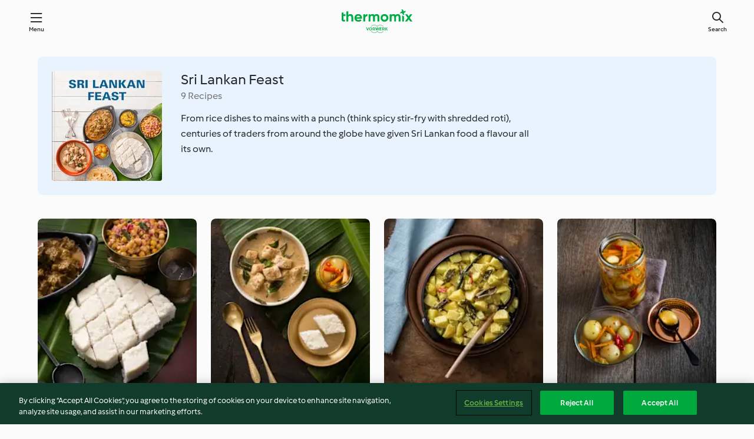

--- FILE ---
content_type: text/html; charset=utf-8
request_url: https://cookidoo.thermomix.com/collection/en-US/p/VrkCollection-au-000001253117
body_size: 7193
content:
<!DOCTYPE html>
<html
  lang="en-US"
  class="cicd2-theme">
  <head>
      <meta property="og:url" content="https://cookidoo.thermomix.com/collection/en-US/p/VrkCollection-au-000001253117"/>
      <meta property="og:title" content="Sri Lankan Feast"/>
      <meta property="og:description" content="A world of Thermomix® recipes - Cookidoo® brings you delicious food from all over the world.
With thousands of recipes and ideas, you'll find mouth-watering inspiration every time you log in."/>
      <meta property="og:image" content="https://assets.tmecosys.com/image/upload/t_web_col_187x187_2x/img/collection/ras/Assets/1ccdbb6d-0de8-42f2-8ca9-3c8a31393198/Derivates/fda16b64-2497-45f3-8477-5b5b28e37795.jpg"/>
      <meta charset="utf-8">
      <meta name="viewport" content="width=device-width, initial-scale=1, shrink-to-fit=no">
      <link rel="stylesheet" href="https://patternlib-all.prod.external.eu-tm-prod.vorwerk-digital.com/pl-core-29.3.2-b33824b8018a0840049d6c20603cb31e.css">
        <link rel="stylesheet" href="https://patternlib-all.prod.external.eu-tm-prod.vorwerk-digital.com/cicd2-theme-29.3.2-38102d1b98d85afb94b9d25dab3bae9c.css">
      <link rel="stylesheet" href="https://recipepublic-all.prod.external.eu-tm-prod.vorwerk-digital.com/bundle-bc04ccda004d9fe9c2e5df52eb289036.css">
      <link rel="icon" href="https://patternlib-all.prod.external.eu-tm-prod.vorwerk-digital.com/favicon-02a92602e0cf506ebd0186892a17fd82.ico">
      <link rel="preconnect" href="https://assets.tmecosys.com" crossorigin="anonymous">
      <script>"use strict";(()=>{function c(n){let t=document.cookie.match(new RegExp("(^| )"+n+"=([^;]+)"));if(t)return t[2]}var e={get:c};e.get("v-authenticated")?document.documentElement.classList.add("is-authenticated"):document.documentElement.classList.add("is-unauthenticated");})();
</script>
      <title>Sri Lankan Feast - Cookidoo® – the official Thermomix® recipe platform</title>
  </head>
  <body>
    <core-user-info
      condition="html.is-authenticated"
      base="/profile/api/user"
      community-profile="/community/profile/en-US"
      devices="/customer-devices/api/my-devices/versions"
      >
    </core-user-info>
    
    
<header tabindex="-1" class="page-header">
  <div class="page-header__content">
    <a href="#main-content" class="link--skip">Skip to main content</a>
        <a class="logo page-header__home authenticated-only" href="/foundation/en-US/for-you"
          aria-label="Link to the home page">
          <img class="logo" src="https://patternlib-all.prod.external.eu-tm-prod.vorwerk-digital.com/logo_thermomix-02469c2fb4fca55fc3c397286d9e7fe0.svg"
            alt="Thermomix®">
        </a>
        <a class="logo page-header__home unauthenticated-only" href="/foundation/en-US/explore"
          aria-label="Link to the home page">
          <img class="logo" src="https://patternlib-all.prod.external.eu-tm-prod.vorwerk-digital.com/logo_thermomix-02469c2fb4fca55fc3c397286d9e7fe0.svg"
            alt="Thermomix®">
        </a>
    <core-nav class="page-header__nav">
      <nav class="core-nav__nav" role="navigation">
        <button class="core-nav__trigger">Menu</button>
        <div class="core-nav__container">
          <ul class="core-nav__main-links authenticated-only">
              <li class="core-nav__item">
                <a href="/foundation/en-US/for-you"
                  class="core-nav__link">For You</a>
              </li>
            <li class="core-nav__item">
              <a href="/foundation/en-US/explore"
                class="core-nav__link">Explore</a>
            </li>
            <li class="core-nav__item">
              <a href="/organize/en-US/my-recipes"
                class="core-nav__link">My Recipes</a>
            </li>
            <li class="core-nav__item">
              <a href="/planning/en-US/my-week"
                class="core-nav__link">My Week</a>
            </li>
              <li class="core-nav__item">
                <a href="/shopping/en-US"
                  class="core-nav__link">Shopping list</a>
              </li>
          </ul>
          <ul class=" core-nav__main-links unauthenticated-only">
            <li class="core-nav__item">
              <a href="/foundation/en-US/explore"
                class="core-nav__link">Explore</a>
            </li>
            <li class="core-nav__item">
              <a href="/foundation/en-US/membership"
                class="core-nav__link">Membership</a>
            </li>
            <li class="core-nav__item">
              <a href="/foundation/en-US/help"
                class="core-nav__link">Help</a>
            </li>
          </ul>
          <ul class="core-nav__links unauthenticated-only">
            <li class="core-nav__item">
              <a href="/ciam/register/start"
                class="core-nav__link page-header__sign-up page-header__icon">Sign up</a>
            </li>
            <li class="core-nav__item">
              <a href="/profile/en-US/login?redirectAfterLogin=%2Fcollection%2Fen-US%2Fp%2FVrkCollection-au-000001253117"
                class="core-nav__link page-header__login page-header__icon">Login</a>
            </li>
          </ul>
          <div role="separator" aria-orientation="vertical"
            class="core-nav__separator separator-vertical separator-vertical--silver-20"></div>
          <core-user-profile class="authenticated-only">
            <core-dropdown-menu class="core-nav__dropdown core-nav__dropdown--profile" align="bottom-right">
              <button class="core-dropdown-menu__trigger core-nav__dropdown-trigger">
                <span class="core-nav__dropdown-trigger-icon" aria-hidden="true"></span>
                <img class="core-nav__dropdown-trigger-picture" src alt>
                <span class="core-dropdown-menu__trigger-text">
                    Profile
                </span>
              </button>
              <div class="core-dropdown-menu__content core-nav__dropdown-content">
                <ul class="core-dropdown-list core-nav__dropdown-list">
                  <li class="core-community-profile__link">
                    <a href="/community/profile/en-US"
                      class="core-dropdown-list__item core-nav__link core-nav__link--community">
                      <core-community-profile>
                        <span class="core-community-profile__icon" aria-hidden="true"></span>
                        <img class="core-community-profile__picture" src alt>
                        <div class="core-community-profile__heading-group">
                          <span class="core-community-profile__header">Profile</span>
                          <span class="core-community-profile__subheader">View profile</span>
                        </div>
                      </core-community-profile>
                    </a>
                  </li>
                  <li>
                    <a href="/commerce/en-US/membership"
                      class="core-dropdown-list__item core-nav__link">Account</a>
                  </li>
                  <li>
                    <a href="/foundation/en-US/help"
                      class="core-dropdown-list__item core-nav__link">Help</a>
                  </li>
                  <li>
                    <a href="/profile/logout"
                      class="core-dropdown-list__item core-nav__link">Sign out</a>
                  </li>
                </ul>
              </div>
            </core-dropdown-menu>
          </core-user-profile>
        </div>
        <div role="separator" aria-orientation="vertical"
          class="core-nav__separator separator-vertical separator-vertical--silver-20"></div>
      </nav>
    </core-nav>
    <a class="page-header__search page-header__icon" href="/search/en-US"
      aria-label="Search">Search</a>
  </div>
</header>

  <div class="l-main">
    <cdp-details id="main-content" class="g-wrapper">
      <cdp-header>
        <img class="cdp-header__image"   src="https://assets.tmecosys.com/image/upload/t_web_col_187x187/img/collection/ras/Assets/1ccdbb6d-0de8-42f2-8ca9-3c8a31393198/Derivates/fda16b64-2497-45f3-8477-5b5b28e37795.jpg"
        srcset="https://assets.tmecosys.com/image/upload/t_web_col_187x187/img/collection/ras/Assets/1ccdbb6d-0de8-42f2-8ca9-3c8a31393198/Derivates/fda16b64-2497-45f3-8477-5b5b28e37795.jpg 187w, https://assets.tmecosys.com/image/upload/t_web_col_187x187_1_5x/img/collection/ras/Assets/1ccdbb6d-0de8-42f2-8ca9-3c8a31393198/Derivates/fda16b64-2497-45f3-8477-5b5b28e37795.jpg 280w, https://assets.tmecosys.com/image/upload/t_web_col_187x187_2x/img/collection/ras/Assets/1ccdbb6d-0de8-42f2-8ca9-3c8a31393198/Derivates/fda16b64-2497-45f3-8477-5b5b28e37795.jpg 374w"
          sizes="187px"
       />
        <div class="cdp-header__wrapper">
          <h3 class="cdp-header__title">Sri Lankan Feast</h3>
          <label class="cdp-header__count">9 Recipes</label>
          <p class="cdp-header__text">From rice dishes to mains with a punch (think spicy stir-fry with shredded roti), centuries of traders from around the globe have given Sri Lankan food a flavour all its own.</p>
        </div>
        <core-transclude
          href="/organize/en-US/transclude/save-collection/VrkCollection-au-000001253117"
          on="handle-form-success" context="cdp-header"
          autoload-condition="html.is-authenticated"
          loader="false">
        </core-transclude>
      </cdp-header>
      <tiles-list-wrapper data-rating-url="/rating/en-US/recipes-ratings">
        <core-tiles-list>
            <core-tile class="core-tile--expanded" data-recipe-id="r121077" data-recipe-rating="">
              <a class="link--alt" href="/recipes/recipe/en-US/r121077">
                <div class="core-tile__image-wrapper">
                    <core-image-loader>
                        <img class="core-tile__image"
                              src="https://assets.tmecosys.com/image/upload/t_web_shared_recipe_221x240/img/recipe/ras/Assets/71E3B779-162E-4BEF-99D8-792E00F99BA0/Derivates/95A1EEF6-2305-43B3-8C98-EF683C8F324E.jpg"
                              srcset="https://assets.tmecosys.com/image/upload/t_web_shared_recipe_221x240/img/recipe/ras/Assets/71E3B779-162E-4BEF-99D8-792E00F99BA0/Derivates/95A1EEF6-2305-43B3-8C98-EF683C8F324E.jpg 221w, https://assets.tmecosys.com/image/upload/t_web_shared_recipe_221x240_1_5x/img/recipe/ras/Assets/71E3B779-162E-4BEF-99D8-792E00F99BA0/Derivates/95A1EEF6-2305-43B3-8C98-EF683C8F324E.jpg 331w, https://assets.tmecosys.com/image/upload/t_web_shared_recipe_221x240_2x/img/recipe/ras/Assets/71E3B779-162E-4BEF-99D8-792E00F99BA0/Derivates/95A1EEF6-2305-43B3-8C98-EF683C8F324E.jpg 442w"
                                sizes="(min-width: 1333px) 185px, 160px"
                             alt="Pittu"
                             title="Pittu">
                    </core-image-loader>
                </div>
                <div class="core-tile__description-wrapper">
                  <div class="core-tile__description">
                    <core-ellipsis>
                      <p class="core-tile__description-text">
                        Pittu
                      </p>
                    </core-ellipsis>
                    <button
                      id="tile-trigger-r121077"
                      class="core-tile__trigger authenticated-only context-menu-trigger"
                      aria-label="open context menu"
                      type="button">
                    </button>
                  </div>
                    <p class="core-tile__description-subline core-tile__no-ratings" style="display: none;">No ratings</p>
                      <core-rating class="core-rating--short core-rating--small">
                      </core-rating>
                    <p class="core-tile__description-subline">3 h</p>
                </div>
              </a>
              <div class="authenticated-only">
                <core-context-menu trigger-id="tile-trigger-r121077">
                  <ul class="core-dropdown-list">
                    <li>
                      <core-transclude
                        href="/planning/en-US/transclude/manage-cook-today/r121077"
                        prevent-page-reload="true" on="context-menu-open" context="core-context-menu">
                      </core-transclude>
                    </li>
                    <li>
                      <core-transclude
                        href="/organize/en-US/transclude/manage-bookmark/r121077"
                        prevent-page-reload="true" on="context-menu-open" context="core-context-menu">
                      </core-transclude>
                    </li>
                    <li>
                      <core-transclude
                        href="/organize/en-US/transclude/manage-custom-list/r121077"
                        prevent-page-reload="true" on="context-menu-open" context="core-context-menu">
                      </core-transclude>
                    </li>
                    <li>
                      <core-transclude
                        href="/planning/en-US/transclude/manage-add-to-myweek/r121077"
                        prevent-page-reload="true" on="context-menu-open" context="core-context-menu">
                      </core-transclude>
                    </li>
                    <li>
                      <core-transclude
                        href="/shopping/en-US/partial/add-to-shopping-list/r121077"
                        prevent-page-reload="true" on="context-menu-open" context="core-context-menu">
                      </core-transclude>
                    </li>
                      <li>
                        <core-transclude
                          href="/created-recipes/en-US/partials/add-to-customer-recipes?recipeUrl=https%3A%2F%2Fcookidoo.thermomix.com%2Frecipes%2Frecipe%2Fen-US%2Fr121077"
                          prevent-page-reload="true" on="context-menu-open" context="core-context-menu">
                        </core-transclude>
                      </li>
                    <li data-error="401" data-redirect-param="redirectAfterLogin" style="display: none">
                      <a href="/profile/en-US/login?redirectAfterLogin=https%3A%2F%2Fcookidoo.thermomix.com%2Fcollection%2Fen-US%2Fp%2FVrkCollection-au-000001253117"
                        class="core-dropdown-list__item"><span class="icon icon--refresh"
                        aria-hidden="true"></span>Refresh login</a>
                    </li>
                  </ul>
                </core-context-menu>
              </div>
            </core-tile>
            <core-tile class="core-tile--expanded" data-recipe-id="r115161" data-recipe-rating="">
              <a class="link--alt" href="/recipes/recipe/en-US/r115161">
                <div class="core-tile__image-wrapper">
                    <core-image-loader>
                        <img class="core-tile__image"
                              src="https://assets.tmecosys.com/image/upload/t_web_shared_recipe_221x240/img/recipe/ras/Assets/1F98161E-20FE-4F99-AE54-92C0B7877493/Derivates/29918EE3-7CB0-408F-AB32-B3D3EAC6D31B.jpg"
                              srcset="https://assets.tmecosys.com/image/upload/t_web_shared_recipe_221x240/img/recipe/ras/Assets/1F98161E-20FE-4F99-AE54-92C0B7877493/Derivates/29918EE3-7CB0-408F-AB32-B3D3EAC6D31B.jpg 221w, https://assets.tmecosys.com/image/upload/t_web_shared_recipe_221x240_1_5x/img/recipe/ras/Assets/1F98161E-20FE-4F99-AE54-92C0B7877493/Derivates/29918EE3-7CB0-408F-AB32-B3D3EAC6D31B.jpg 331w, https://assets.tmecosys.com/image/upload/t_web_shared_recipe_221x240_2x/img/recipe/ras/Assets/1F98161E-20FE-4F99-AE54-92C0B7877493/Derivates/29918EE3-7CB0-408F-AB32-B3D3EAC6D31B.jpg 442w"
                                sizes="(min-width: 1333px) 185px, 160px"
                             alt="Fish ambul thiyal (Sour fish curry)"
                             title="Fish ambul thiyal (Sour fish curry)">
                    </core-image-loader>
                </div>
                <div class="core-tile__description-wrapper">
                  <div class="core-tile__description">
                    <core-ellipsis>
                      <p class="core-tile__description-text">
                        Fish ambul thiyal (Sour fish curry)
                      </p>
                    </core-ellipsis>
                    <button
                      id="tile-trigger-r115161"
                      class="core-tile__trigger authenticated-only context-menu-trigger"
                      aria-label="open context menu"
                      type="button">
                    </button>
                  </div>
                    <p class="core-tile__description-subline core-tile__no-ratings" style="display: none;">No ratings</p>
                      <core-rating class="core-rating--short core-rating--small">
                      </core-rating>
                    <p class="core-tile__description-subline">1 h</p>
                </div>
              </a>
              <div class="authenticated-only">
                <core-context-menu trigger-id="tile-trigger-r115161">
                  <ul class="core-dropdown-list">
                    <li>
                      <core-transclude
                        href="/planning/en-US/transclude/manage-cook-today/r115161"
                        prevent-page-reload="true" on="context-menu-open" context="core-context-menu">
                      </core-transclude>
                    </li>
                    <li>
                      <core-transclude
                        href="/organize/en-US/transclude/manage-bookmark/r115161"
                        prevent-page-reload="true" on="context-menu-open" context="core-context-menu">
                      </core-transclude>
                    </li>
                    <li>
                      <core-transclude
                        href="/organize/en-US/transclude/manage-custom-list/r115161"
                        prevent-page-reload="true" on="context-menu-open" context="core-context-menu">
                      </core-transclude>
                    </li>
                    <li>
                      <core-transclude
                        href="/planning/en-US/transclude/manage-add-to-myweek/r115161"
                        prevent-page-reload="true" on="context-menu-open" context="core-context-menu">
                      </core-transclude>
                    </li>
                    <li>
                      <core-transclude
                        href="/shopping/en-US/partial/add-to-shopping-list/r115161"
                        prevent-page-reload="true" on="context-menu-open" context="core-context-menu">
                      </core-transclude>
                    </li>
                      <li>
                        <core-transclude
                          href="/created-recipes/en-US/partials/add-to-customer-recipes?recipeUrl=https%3A%2F%2Fcookidoo.thermomix.com%2Frecipes%2Frecipe%2Fen-US%2Fr115161"
                          prevent-page-reload="true" on="context-menu-open" context="core-context-menu">
                        </core-transclude>
                      </li>
                    <li data-error="401" data-redirect-param="redirectAfterLogin" style="display: none">
                      <a href="/profile/en-US/login?redirectAfterLogin=https%3A%2F%2Fcookidoo.thermomix.com%2Fcollection%2Fen-US%2Fp%2FVrkCollection-au-000001253117"
                        class="core-dropdown-list__item"><span class="icon icon--refresh"
                        aria-hidden="true"></span>Refresh login</a>
                    </li>
                  </ul>
                </core-context-menu>
              </div>
            </core-tile>
            <core-tile class="core-tile--expanded" data-recipe-id="r115162" data-recipe-rating="">
              <a class="link--alt" href="/recipes/recipe/en-US/r115162">
                <div class="core-tile__image-wrapper">
                    <core-image-loader>
                        <img class="core-tile__image"
                              src="https://assets.tmecosys.com/image/upload/t_web_shared_recipe_221x240/img/recipe/ras/Assets/AEA88C93-DF25-45C5-A042-BA34BF383517/Derivates/ECDB1263-6A6A-474E-8989-B499CDCF3747.jpg"
                              srcset="https://assets.tmecosys.com/image/upload/t_web_shared_recipe_221x240/img/recipe/ras/Assets/AEA88C93-DF25-45C5-A042-BA34BF383517/Derivates/ECDB1263-6A6A-474E-8989-B499CDCF3747.jpg 221w, https://assets.tmecosys.com/image/upload/t_web_shared_recipe_221x240_1_5x/img/recipe/ras/Assets/AEA88C93-DF25-45C5-A042-BA34BF383517/Derivates/ECDB1263-6A6A-474E-8989-B499CDCF3747.jpg 331w, https://assets.tmecosys.com/image/upload/t_web_shared_recipe_221x240_2x/img/recipe/ras/Assets/AEA88C93-DF25-45C5-A042-BA34BF383517/Derivates/ECDB1263-6A6A-474E-8989-B499CDCF3747.jpg 442w"
                                sizes="(min-width: 1333px) 185px, 160px"
                             alt="Ala hodi (Potato curry)"
                             title="Ala hodi (Potato curry)">
                    </core-image-loader>
                </div>
                <div class="core-tile__description-wrapper">
                  <div class="core-tile__description">
                    <core-ellipsis>
                      <p class="core-tile__description-text">
                        Ala hodi (Potato curry)
                      </p>
                    </core-ellipsis>
                    <button
                      id="tile-trigger-r115162"
                      class="core-tile__trigger authenticated-only context-menu-trigger"
                      aria-label="open context menu"
                      type="button">
                    </button>
                  </div>
                    <p class="core-tile__description-subline core-tile__no-ratings" style="display: none;">No ratings</p>
                      <core-rating class="core-rating--short core-rating--small">
                      </core-rating>
                    <p class="core-tile__description-subline">40min</p>
                </div>
              </a>
              <div class="authenticated-only">
                <core-context-menu trigger-id="tile-trigger-r115162">
                  <ul class="core-dropdown-list">
                    <li>
                      <core-transclude
                        href="/planning/en-US/transclude/manage-cook-today/r115162"
                        prevent-page-reload="true" on="context-menu-open" context="core-context-menu">
                      </core-transclude>
                    </li>
                    <li>
                      <core-transclude
                        href="/organize/en-US/transclude/manage-bookmark/r115162"
                        prevent-page-reload="true" on="context-menu-open" context="core-context-menu">
                      </core-transclude>
                    </li>
                    <li>
                      <core-transclude
                        href="/organize/en-US/transclude/manage-custom-list/r115162"
                        prevent-page-reload="true" on="context-menu-open" context="core-context-menu">
                      </core-transclude>
                    </li>
                    <li>
                      <core-transclude
                        href="/planning/en-US/transclude/manage-add-to-myweek/r115162"
                        prevent-page-reload="true" on="context-menu-open" context="core-context-menu">
                      </core-transclude>
                    </li>
                    <li>
                      <core-transclude
                        href="/shopping/en-US/partial/add-to-shopping-list/r115162"
                        prevent-page-reload="true" on="context-menu-open" context="core-context-menu">
                      </core-transclude>
                    </li>
                      <li>
                        <core-transclude
                          href="/created-recipes/en-US/partials/add-to-customer-recipes?recipeUrl=https%3A%2F%2Fcookidoo.thermomix.com%2Frecipes%2Frecipe%2Fen-US%2Fr115162"
                          prevent-page-reload="true" on="context-menu-open" context="core-context-menu">
                        </core-transclude>
                      </li>
                    <li data-error="401" data-redirect-param="redirectAfterLogin" style="display: none">
                      <a href="/profile/en-US/login?redirectAfterLogin=https%3A%2F%2Fcookidoo.thermomix.com%2Fcollection%2Fen-US%2Fp%2FVrkCollection-au-000001253117"
                        class="core-dropdown-list__item"><span class="icon icon--refresh"
                        aria-hidden="true"></span>Refresh login</a>
                    </li>
                  </ul>
                </core-context-menu>
              </div>
            </core-tile>
            <core-tile class="core-tile--expanded" data-recipe-id="r115163" data-recipe-rating="">
              <a class="link--alt" href="/recipes/recipe/en-US/r115163">
                <div class="core-tile__image-wrapper">
                    <core-image-loader>
                        <img class="core-tile__image"
                              src="https://assets.tmecosys.com/image/upload/t_web_shared_recipe_221x240/img/recipe/ras/Assets/7F51EDC7-C8D6-4936-AA4F-20525D28140F/Derivates/948C3324-919C-4826-AA5F-8F6AFFD1A9C3.jpg"
                              srcset="https://assets.tmecosys.com/image/upload/t_web_shared_recipe_221x240/img/recipe/ras/Assets/7F51EDC7-C8D6-4936-AA4F-20525D28140F/Derivates/948C3324-919C-4826-AA5F-8F6AFFD1A9C3.jpg 221w, https://assets.tmecosys.com/image/upload/t_web_shared_recipe_221x240_1_5x/img/recipe/ras/Assets/7F51EDC7-C8D6-4936-AA4F-20525D28140F/Derivates/948C3324-919C-4826-AA5F-8F6AFFD1A9C3.jpg 331w, https://assets.tmecosys.com/image/upload/t_web_shared_recipe_221x240_2x/img/recipe/ras/Assets/7F51EDC7-C8D6-4936-AA4F-20525D28140F/Derivates/948C3324-919C-4826-AA5F-8F6AFFD1A9C3.jpg 442w"
                                sizes="(min-width: 1333px) 185px, 160px"
                             alt="Achcharu (pickle)"
                             title="Achcharu (pickle)">
                    </core-image-loader>
                </div>
                <div class="core-tile__description-wrapper">
                  <div class="core-tile__description">
                    <core-ellipsis>
                      <p class="core-tile__description-text">
                        Achcharu (pickle)
                      </p>
                    </core-ellipsis>
                    <button
                      id="tile-trigger-r115163"
                      class="core-tile__trigger authenticated-only context-menu-trigger"
                      aria-label="open context menu"
                      type="button">
                    </button>
                  </div>
                    <p class="core-tile__description-subline core-tile__no-ratings" style="display: none;">No ratings</p>
                      <core-rating class="core-rating--short core-rating--small">
                      </core-rating>
                    <p class="core-tile__description-subline">48 h 30min</p>
                </div>
              </a>
              <div class="authenticated-only">
                <core-context-menu trigger-id="tile-trigger-r115163">
                  <ul class="core-dropdown-list">
                    <li>
                      <core-transclude
                        href="/planning/en-US/transclude/manage-cook-today/r115163"
                        prevent-page-reload="true" on="context-menu-open" context="core-context-menu">
                      </core-transclude>
                    </li>
                    <li>
                      <core-transclude
                        href="/organize/en-US/transclude/manage-bookmark/r115163"
                        prevent-page-reload="true" on="context-menu-open" context="core-context-menu">
                      </core-transclude>
                    </li>
                    <li>
                      <core-transclude
                        href="/organize/en-US/transclude/manage-custom-list/r115163"
                        prevent-page-reload="true" on="context-menu-open" context="core-context-menu">
                      </core-transclude>
                    </li>
                    <li>
                      <core-transclude
                        href="/planning/en-US/transclude/manage-add-to-myweek/r115163"
                        prevent-page-reload="true" on="context-menu-open" context="core-context-menu">
                      </core-transclude>
                    </li>
                    <li>
                      <core-transclude
                        href="/shopping/en-US/partial/add-to-shopping-list/r115163"
                        prevent-page-reload="true" on="context-menu-open" context="core-context-menu">
                      </core-transclude>
                    </li>
                      <li>
                        <core-transclude
                          href="/created-recipes/en-US/partials/add-to-customer-recipes?recipeUrl=https%3A%2F%2Fcookidoo.thermomix.com%2Frecipes%2Frecipe%2Fen-US%2Fr115163"
                          prevent-page-reload="true" on="context-menu-open" context="core-context-menu">
                        </core-transclude>
                      </li>
                    <li data-error="401" data-redirect-param="redirectAfterLogin" style="display: none">
                      <a href="/profile/en-US/login?redirectAfterLogin=https%3A%2F%2Fcookidoo.thermomix.com%2Fcollection%2Fen-US%2Fp%2FVrkCollection-au-000001253117"
                        class="core-dropdown-list__item"><span class="icon icon--refresh"
                        aria-hidden="true"></span>Refresh login</a>
                    </li>
                  </ul>
                </core-context-menu>
              </div>
            </core-tile>
            <core-tile class="core-tile--expanded" data-recipe-id="r115165" data-recipe-rating="">
              <a class="link--alt" href="/recipes/recipe/en-US/r115165">
                <div class="core-tile__image-wrapper">
                    <core-image-loader>
                        <img class="core-tile__image"
                              data-src="https://assets.tmecosys.com/image/upload/t_web_shared_recipe_221x240/img/recipe/ras/Assets/F12D0579-A792-4814-B2B2-8689A8669358/Derivates/E5479E71-0BD7-4337-9FBE-AA580146C3E7.jpg"
                              data-srcset="https://assets.tmecosys.com/image/upload/t_web_shared_recipe_221x240/img/recipe/ras/Assets/F12D0579-A792-4814-B2B2-8689A8669358/Derivates/E5479E71-0BD7-4337-9FBE-AA580146C3E7.jpg 221w, https://assets.tmecosys.com/image/upload/t_web_shared_recipe_221x240_1_5x/img/recipe/ras/Assets/F12D0579-A792-4814-B2B2-8689A8669358/Derivates/E5479E71-0BD7-4337-9FBE-AA580146C3E7.jpg 331w, https://assets.tmecosys.com/image/upload/t_web_shared_recipe_221x240_2x/img/recipe/ras/Assets/F12D0579-A792-4814-B2B2-8689A8669358/Derivates/E5479E71-0BD7-4337-9FBE-AA580146C3E7.jpg 442w"
                                data-sizes="(min-width: 1333px) 185px, 160px"
                             alt="Kuruma iraichchi with coconut roti"
                             title="Kuruma iraichchi with coconut roti"
                             src="[data-uri]">
                    </core-image-loader>
                    <noscript>
                      <img class="core-tile__image" src="https://assets.tmecosys.com/image/upload/t_web_shared_recipe_221x240/img/recipe/ras/Assets/F12D0579-A792-4814-B2B2-8689A8669358/Derivates/E5479E71-0BD7-4337-9FBE-AA580146C3E7.jpg" alt="Kuruma iraichchi with coconut roti" title="Kuruma iraichchi with coconut roti">
                    </noscript>
                </div>
                <div class="core-tile__description-wrapper">
                  <div class="core-tile__description">
                    <core-ellipsis>
                      <p class="core-tile__description-text">
                        Kuruma iraichchi with coconut roti
                      </p>
                    </core-ellipsis>
                    <button
                      id="tile-trigger-r115165"
                      class="core-tile__trigger authenticated-only context-menu-trigger"
                      aria-label="open context menu"
                      type="button">
                    </button>
                  </div>
                    <p class="core-tile__description-subline core-tile__no-ratings" style="display: none;">No ratings</p>
                      <core-rating class="core-rating--short core-rating--small">
                      </core-rating>
                    <p class="core-tile__description-subline">1 h 40min</p>
                </div>
              </a>
              <div class="authenticated-only">
                <core-context-menu trigger-id="tile-trigger-r115165">
                  <ul class="core-dropdown-list">
                    <li>
                      <core-transclude
                        href="/planning/en-US/transclude/manage-cook-today/r115165"
                        prevent-page-reload="true" on="context-menu-open" context="core-context-menu">
                      </core-transclude>
                    </li>
                    <li>
                      <core-transclude
                        href="/organize/en-US/transclude/manage-bookmark/r115165"
                        prevent-page-reload="true" on="context-menu-open" context="core-context-menu">
                      </core-transclude>
                    </li>
                    <li>
                      <core-transclude
                        href="/organize/en-US/transclude/manage-custom-list/r115165"
                        prevent-page-reload="true" on="context-menu-open" context="core-context-menu">
                      </core-transclude>
                    </li>
                    <li>
                      <core-transclude
                        href="/planning/en-US/transclude/manage-add-to-myweek/r115165"
                        prevent-page-reload="true" on="context-menu-open" context="core-context-menu">
                      </core-transclude>
                    </li>
                    <li>
                      <core-transclude
                        href="/shopping/en-US/partial/add-to-shopping-list/r115165"
                        prevent-page-reload="true" on="context-menu-open" context="core-context-menu">
                      </core-transclude>
                    </li>
                      <li>
                        <core-transclude
                          href="/created-recipes/en-US/partials/add-to-customer-recipes?recipeUrl=https%3A%2F%2Fcookidoo.thermomix.com%2Frecipes%2Frecipe%2Fen-US%2Fr115165"
                          prevent-page-reload="true" on="context-menu-open" context="core-context-menu">
                        </core-transclude>
                      </li>
                    <li data-error="401" data-redirect-param="redirectAfterLogin" style="display: none">
                      <a href="/profile/en-US/login?redirectAfterLogin=https%3A%2F%2Fcookidoo.thermomix.com%2Fcollection%2Fen-US%2Fp%2FVrkCollection-au-000001253117"
                        class="core-dropdown-list__item"><span class="icon icon--refresh"
                        aria-hidden="true"></span>Refresh login</a>
                    </li>
                  </ul>
                </core-context-menu>
              </div>
            </core-tile>
            <core-tile class="core-tile--expanded" data-recipe-id="r115166" data-recipe-rating="">
              <a class="link--alt" href="/recipes/recipe/en-US/r115166">
                <div class="core-tile__image-wrapper">
                    <core-image-loader>
                        <img class="core-tile__image"
                              data-src="https://assets.tmecosys.com/image/upload/t_web_shared_recipe_221x240/img/recipe/ras/Assets/536edf6d8e2ae32711dfab9406eecb90/Derivates/492af9b99a8a31956fc3b34bd31ab5d0c7658ed6.jpg"
                              data-srcset="https://assets.tmecosys.com/image/upload/t_web_shared_recipe_221x240/img/recipe/ras/Assets/536edf6d8e2ae32711dfab9406eecb90/Derivates/492af9b99a8a31956fc3b34bd31ab5d0c7658ed6.jpg 221w, https://assets.tmecosys.com/image/upload/t_web_shared_recipe_221x240_1_5x/img/recipe/ras/Assets/536edf6d8e2ae32711dfab9406eecb90/Derivates/492af9b99a8a31956fc3b34bd31ab5d0c7658ed6.jpg 331w, https://assets.tmecosys.com/image/upload/t_web_shared_recipe_221x240_2x/img/recipe/ras/Assets/536edf6d8e2ae32711dfab9406eecb90/Derivates/492af9b99a8a31956fc3b34bd31ab5d0c7658ed6.jpg 442w"
                                data-sizes="(min-width: 1333px) 185px, 160px"
                             alt="Lentil curry (dahl)"
                             title="Lentil curry (dahl)"
                             src="[data-uri]">
                    </core-image-loader>
                    <noscript>
                      <img class="core-tile__image" src="https://assets.tmecosys.com/image/upload/t_web_shared_recipe_221x240/img/recipe/ras/Assets/536edf6d8e2ae32711dfab9406eecb90/Derivates/492af9b99a8a31956fc3b34bd31ab5d0c7658ed6.jpg" alt="Lentil curry (dahl)" title="Lentil curry (dahl)">
                    </noscript>
                </div>
                <div class="core-tile__description-wrapper">
                  <div class="core-tile__description">
                    <core-ellipsis>
                      <p class="core-tile__description-text">
                        Lentil curry (dahl)
                      </p>
                    </core-ellipsis>
                    <button
                      id="tile-trigger-r115166"
                      class="core-tile__trigger authenticated-only context-menu-trigger"
                      aria-label="open context menu"
                      type="button">
                    </button>
                  </div>
                    <p class="core-tile__description-subline core-tile__no-ratings" style="display: none;">No ratings</p>
                      <core-rating class="core-rating--short core-rating--small">
                      </core-rating>
                    <p class="core-tile__description-subline">30min</p>
                </div>
              </a>
              <div class="authenticated-only">
                <core-context-menu trigger-id="tile-trigger-r115166">
                  <ul class="core-dropdown-list">
                    <li>
                      <core-transclude
                        href="/planning/en-US/transclude/manage-cook-today/r115166"
                        prevent-page-reload="true" on="context-menu-open" context="core-context-menu">
                      </core-transclude>
                    </li>
                    <li>
                      <core-transclude
                        href="/organize/en-US/transclude/manage-bookmark/r115166"
                        prevent-page-reload="true" on="context-menu-open" context="core-context-menu">
                      </core-transclude>
                    </li>
                    <li>
                      <core-transclude
                        href="/organize/en-US/transclude/manage-custom-list/r115166"
                        prevent-page-reload="true" on="context-menu-open" context="core-context-menu">
                      </core-transclude>
                    </li>
                    <li>
                      <core-transclude
                        href="/planning/en-US/transclude/manage-add-to-myweek/r115166"
                        prevent-page-reload="true" on="context-menu-open" context="core-context-menu">
                      </core-transclude>
                    </li>
                    <li>
                      <core-transclude
                        href="/shopping/en-US/partial/add-to-shopping-list/r115166"
                        prevent-page-reload="true" on="context-menu-open" context="core-context-menu">
                      </core-transclude>
                    </li>
                      <li>
                        <core-transclude
                          href="/created-recipes/en-US/partials/add-to-customer-recipes?recipeUrl=https%3A%2F%2Fcookidoo.thermomix.com%2Frecipes%2Frecipe%2Fen-US%2Fr115166"
                          prevent-page-reload="true" on="context-menu-open" context="core-context-menu">
                        </core-transclude>
                      </li>
                    <li data-error="401" data-redirect-param="redirectAfterLogin" style="display: none">
                      <a href="/profile/en-US/login?redirectAfterLogin=https%3A%2F%2Fcookidoo.thermomix.com%2Fcollection%2Fen-US%2Fp%2FVrkCollection-au-000001253117"
                        class="core-dropdown-list__item"><span class="icon icon--refresh"
                        aria-hidden="true"></span>Refresh login</a>
                    </li>
                  </ul>
                </core-context-menu>
              </div>
            </core-tile>
            <core-tile class="core-tile--expanded" data-recipe-id="r115170" data-recipe-rating="">
              <a class="link--alt" href="/recipes/recipe/en-US/r115170">
                <div class="core-tile__image-wrapper">
                    <core-image-loader>
                        <img class="core-tile__image"
                              data-src="https://assets.tmecosys.com/image/upload/t_web_shared_recipe_221x240/img/recipe/ras/Assets/FE4424A5-BC66-4AFD-AA9C-522258F066F0/Derivates/7A59E6F0-7C49-48D9-A5F9-4671C780E3C2.jpg"
                              data-srcset="https://assets.tmecosys.com/image/upload/t_web_shared_recipe_221x240/img/recipe/ras/Assets/FE4424A5-BC66-4AFD-AA9C-522258F066F0/Derivates/7A59E6F0-7C49-48D9-A5F9-4671C780E3C2.jpg 221w, https://assets.tmecosys.com/image/upload/t_web_shared_recipe_221x240_1_5x/img/recipe/ras/Assets/FE4424A5-BC66-4AFD-AA9C-522258F066F0/Derivates/7A59E6F0-7C49-48D9-A5F9-4671C780E3C2.jpg 331w, https://assets.tmecosys.com/image/upload/t_web_shared_recipe_221x240_2x/img/recipe/ras/Assets/FE4424A5-BC66-4AFD-AA9C-522258F066F0/Derivates/7A59E6F0-7C49-48D9-A5F9-4671C780E3C2.jpg 442w"
                                data-sizes="(min-width: 1333px) 185px, 160px"
                             alt="Koththu roti"
                             title="Koththu roti"
                             src="[data-uri]">
                    </core-image-loader>
                    <noscript>
                      <img class="core-tile__image" src="https://assets.tmecosys.com/image/upload/t_web_shared_recipe_221x240/img/recipe/ras/Assets/FE4424A5-BC66-4AFD-AA9C-522258F066F0/Derivates/7A59E6F0-7C49-48D9-A5F9-4671C780E3C2.jpg" alt="Koththu roti" title="Koththu roti">
                    </noscript>
                </div>
                <div class="core-tile__description-wrapper">
                  <div class="core-tile__description">
                    <core-ellipsis>
                      <p class="core-tile__description-text">
                        Koththu roti
                      </p>
                    </core-ellipsis>
                    <button
                      id="tile-trigger-r115170"
                      class="core-tile__trigger authenticated-only context-menu-trigger"
                      aria-label="open context menu"
                      type="button">
                    </button>
                  </div>
                    <p class="core-tile__description-subline core-tile__no-ratings" style="display: none;">No ratings</p>
                      <core-rating class="core-rating--short core-rating--small">
                      </core-rating>
                    <p class="core-tile__description-subline">1 h 5min</p>
                </div>
              </a>
              <div class="authenticated-only">
                <core-context-menu trigger-id="tile-trigger-r115170">
                  <ul class="core-dropdown-list">
                    <li>
                      <core-transclude
                        href="/planning/en-US/transclude/manage-cook-today/r115170"
                        prevent-page-reload="true" on="context-menu-open" context="core-context-menu">
                      </core-transclude>
                    </li>
                    <li>
                      <core-transclude
                        href="/organize/en-US/transclude/manage-bookmark/r115170"
                        prevent-page-reload="true" on="context-menu-open" context="core-context-menu">
                      </core-transclude>
                    </li>
                    <li>
                      <core-transclude
                        href="/organize/en-US/transclude/manage-custom-list/r115170"
                        prevent-page-reload="true" on="context-menu-open" context="core-context-menu">
                      </core-transclude>
                    </li>
                    <li>
                      <core-transclude
                        href="/planning/en-US/transclude/manage-add-to-myweek/r115170"
                        prevent-page-reload="true" on="context-menu-open" context="core-context-menu">
                      </core-transclude>
                    </li>
                    <li>
                      <core-transclude
                        href="/shopping/en-US/partial/add-to-shopping-list/r115170"
                        prevent-page-reload="true" on="context-menu-open" context="core-context-menu">
                      </core-transclude>
                    </li>
                      <li>
                        <core-transclude
                          href="/created-recipes/en-US/partials/add-to-customer-recipes?recipeUrl=https%3A%2F%2Fcookidoo.thermomix.com%2Frecipes%2Frecipe%2Fen-US%2Fr115170"
                          prevent-page-reload="true" on="context-menu-open" context="core-context-menu">
                        </core-transclude>
                      </li>
                    <li data-error="401" data-redirect-param="redirectAfterLogin" style="display: none">
                      <a href="/profile/en-US/login?redirectAfterLogin=https%3A%2F%2Fcookidoo.thermomix.com%2Fcollection%2Fen-US%2Fp%2FVrkCollection-au-000001253117"
                        class="core-dropdown-list__item"><span class="icon icon--refresh"
                        aria-hidden="true"></span>Refresh login</a>
                    </li>
                  </ul>
                </core-context-menu>
              </div>
            </core-tile>
            <core-tile class="core-tile--expanded" data-recipe-id="r115179" data-recipe-rating="">
              <a class="link--alt" href="/recipes/recipe/en-US/r115179">
                <div class="core-tile__image-wrapper">
                    <core-image-loader>
                        <img class="core-tile__image"
                              data-src="https://assets.tmecosys.com/image/upload/t_web_shared_recipe_221x240/img/recipe/ras/Assets/89CB9CEF-34F4-4BF0-8EAC-02A6A51E53DE/Derivates/A7E2BF38-120E-4AE3-A3F9-F772443D01C1.jpg"
                              data-srcset="https://assets.tmecosys.com/image/upload/t_web_shared_recipe_221x240/img/recipe/ras/Assets/89CB9CEF-34F4-4BF0-8EAC-02A6A51E53DE/Derivates/A7E2BF38-120E-4AE3-A3F9-F772443D01C1.jpg 221w, https://assets.tmecosys.com/image/upload/t_web_shared_recipe_221x240_1_5x/img/recipe/ras/Assets/89CB9CEF-34F4-4BF0-8EAC-02A6A51E53DE/Derivates/A7E2BF38-120E-4AE3-A3F9-F772443D01C1.jpg 331w, https://assets.tmecosys.com/image/upload/t_web_shared_recipe_221x240_2x/img/recipe/ras/Assets/89CB9CEF-34F4-4BF0-8EAC-02A6A51E53DE/Derivates/A7E2BF38-120E-4AE3-A3F9-F772443D01C1.jpg 442w"
                                data-sizes="(min-width: 1333px) 185px, 160px"
                             alt="Chickpea sundal"
                             title="Chickpea sundal"
                             src="[data-uri]">
                    </core-image-loader>
                    <noscript>
                      <img class="core-tile__image" src="https://assets.tmecosys.com/image/upload/t_web_shared_recipe_221x240/img/recipe/ras/Assets/89CB9CEF-34F4-4BF0-8EAC-02A6A51E53DE/Derivates/A7E2BF38-120E-4AE3-A3F9-F772443D01C1.jpg" alt="Chickpea sundal" title="Chickpea sundal">
                    </noscript>
                </div>
                <div class="core-tile__description-wrapper">
                  <div class="core-tile__description">
                    <core-ellipsis>
                      <p class="core-tile__description-text">
                        Chickpea sundal
                      </p>
                    </core-ellipsis>
                    <button
                      id="tile-trigger-r115179"
                      class="core-tile__trigger authenticated-only context-menu-trigger"
                      aria-label="open context menu"
                      type="button">
                    </button>
                  </div>
                    <p class="core-tile__description-subline core-tile__no-ratings" style="display: none;">No ratings</p>
                      <core-rating class="core-rating--short core-rating--small">
                      </core-rating>
                    <p class="core-tile__description-subline">6 h 45min</p>
                </div>
              </a>
              <div class="authenticated-only">
                <core-context-menu trigger-id="tile-trigger-r115179">
                  <ul class="core-dropdown-list">
                    <li>
                      <core-transclude
                        href="/planning/en-US/transclude/manage-cook-today/r115179"
                        prevent-page-reload="true" on="context-menu-open" context="core-context-menu">
                      </core-transclude>
                    </li>
                    <li>
                      <core-transclude
                        href="/organize/en-US/transclude/manage-bookmark/r115179"
                        prevent-page-reload="true" on="context-menu-open" context="core-context-menu">
                      </core-transclude>
                    </li>
                    <li>
                      <core-transclude
                        href="/organize/en-US/transclude/manage-custom-list/r115179"
                        prevent-page-reload="true" on="context-menu-open" context="core-context-menu">
                      </core-transclude>
                    </li>
                    <li>
                      <core-transclude
                        href="/planning/en-US/transclude/manage-add-to-myweek/r115179"
                        prevent-page-reload="true" on="context-menu-open" context="core-context-menu">
                      </core-transclude>
                    </li>
                    <li>
                      <core-transclude
                        href="/shopping/en-US/partial/add-to-shopping-list/r115179"
                        prevent-page-reload="true" on="context-menu-open" context="core-context-menu">
                      </core-transclude>
                    </li>
                      <li>
                        <core-transclude
                          href="/created-recipes/en-US/partials/add-to-customer-recipes?recipeUrl=https%3A%2F%2Fcookidoo.thermomix.com%2Frecipes%2Frecipe%2Fen-US%2Fr115179"
                          prevent-page-reload="true" on="context-menu-open" context="core-context-menu">
                        </core-transclude>
                      </li>
                    <li data-error="401" data-redirect-param="redirectAfterLogin" style="display: none">
                      <a href="/profile/en-US/login?redirectAfterLogin=https%3A%2F%2Fcookidoo.thermomix.com%2Fcollection%2Fen-US%2Fp%2FVrkCollection-au-000001253117"
                        class="core-dropdown-list__item"><span class="icon icon--refresh"
                        aria-hidden="true"></span>Refresh login</a>
                    </li>
                  </ul>
                </core-context-menu>
              </div>
            </core-tile>
            <core-tile class="core-tile--expanded" data-recipe-id="r117546" data-recipe-rating="">
              <a class="link--alt" href="/recipes/recipe/en-US/r117546">
                <div class="core-tile__image-wrapper">
                    <core-image-loader>
                        <img class="core-tile__image"
                              data-src="https://assets.tmecosys.com/image/upload/t_web_shared_recipe_221x240/img/recipe/ras/Assets/349A2725-AB4D-450E-8992-2962F18948C6/Derivates/6669A0BD-E955-4D2A-ACD2-95304CACDF1F.jpg"
                              data-srcset="https://assets.tmecosys.com/image/upload/t_web_shared_recipe_221x240/img/recipe/ras/Assets/349A2725-AB4D-450E-8992-2962F18948C6/Derivates/6669A0BD-E955-4D2A-ACD2-95304CACDF1F.jpg 221w, https://assets.tmecosys.com/image/upload/t_web_shared_recipe_221x240_1_5x/img/recipe/ras/Assets/349A2725-AB4D-450E-8992-2962F18948C6/Derivates/6669A0BD-E955-4D2A-ACD2-95304CACDF1F.jpg 331w, https://assets.tmecosys.com/image/upload/t_web_shared_recipe_221x240_2x/img/recipe/ras/Assets/349A2725-AB4D-450E-8992-2962F18948C6/Derivates/6669A0BD-E955-4D2A-ACD2-95304CACDF1F.jpg 442w"
                                data-sizes="(min-width: 1333px) 185px, 160px"
                             alt="Cardamom and lime syrup cake"
                             title="Cardamom and lime syrup cake"
                             src="[data-uri]">
                    </core-image-loader>
                    <noscript>
                      <img class="core-tile__image" src="https://assets.tmecosys.com/image/upload/t_web_shared_recipe_221x240/img/recipe/ras/Assets/349A2725-AB4D-450E-8992-2962F18948C6/Derivates/6669A0BD-E955-4D2A-ACD2-95304CACDF1F.jpg" alt="Cardamom and lime syrup cake" title="Cardamom and lime syrup cake">
                    </noscript>
                </div>
                <div class="core-tile__description-wrapper">
                  <div class="core-tile__description">
                    <core-ellipsis>
                      <p class="core-tile__description-text">
                        Cardamom and lime syrup cake
                      </p>
                    </core-ellipsis>
                    <button
                      id="tile-trigger-r117546"
                      class="core-tile__trigger authenticated-only context-menu-trigger"
                      aria-label="open context menu"
                      type="button">
                    </button>
                  </div>
                    <p class="core-tile__description-subline core-tile__no-ratings" style="display: none;">No ratings</p>
                      <core-rating class="core-rating--short core-rating--small">
                      </core-rating>
                    <p class="core-tile__description-subline">1 h 35min</p>
                </div>
              </a>
              <div class="authenticated-only">
                <core-context-menu trigger-id="tile-trigger-r117546">
                  <ul class="core-dropdown-list">
                    <li>
                      <core-transclude
                        href="/planning/en-US/transclude/manage-cook-today/r117546"
                        prevent-page-reload="true" on="context-menu-open" context="core-context-menu">
                      </core-transclude>
                    </li>
                    <li>
                      <core-transclude
                        href="/organize/en-US/transclude/manage-bookmark/r117546"
                        prevent-page-reload="true" on="context-menu-open" context="core-context-menu">
                      </core-transclude>
                    </li>
                    <li>
                      <core-transclude
                        href="/organize/en-US/transclude/manage-custom-list/r117546"
                        prevent-page-reload="true" on="context-menu-open" context="core-context-menu">
                      </core-transclude>
                    </li>
                    <li>
                      <core-transclude
                        href="/planning/en-US/transclude/manage-add-to-myweek/r117546"
                        prevent-page-reload="true" on="context-menu-open" context="core-context-menu">
                      </core-transclude>
                    </li>
                    <li>
                      <core-transclude
                        href="/shopping/en-US/partial/add-to-shopping-list/r117546"
                        prevent-page-reload="true" on="context-menu-open" context="core-context-menu">
                      </core-transclude>
                    </li>
                      <li>
                        <core-transclude
                          href="/created-recipes/en-US/partials/add-to-customer-recipes?recipeUrl=https%3A%2F%2Fcookidoo.thermomix.com%2Frecipes%2Frecipe%2Fen-US%2Fr117546"
                          prevent-page-reload="true" on="context-menu-open" context="core-context-menu">
                        </core-transclude>
                      </li>
                    <li data-error="401" data-redirect-param="redirectAfterLogin" style="display: none">
                      <a href="/profile/en-US/login?redirectAfterLogin=https%3A%2F%2Fcookidoo.thermomix.com%2Fcollection%2Fen-US%2Fp%2FVrkCollection-au-000001253117"
                        class="core-dropdown-list__item"><span class="icon icon--refresh"
                        aria-hidden="true"></span>Refresh login</a>
                    </li>
                  </ul>
                </core-context-menu>
              </div>
            </core-tile>
        </core-tiles-list>
      </tiles-list-wrapper>
    </cdp-details>
  </div>

    <core-toast aria-live="assertive"></core-toast>
    
    

<core-footer lang="en-US">
  <footer class="core-footer__content">
        <div class="footer-copyright">
          <span class="core-footer__copyright">&#xA9; Copyright 2026</span>
        </div>
        <nav>
          <ul class="core-footer__links">
            <li class="authenticated-only">
              <a class="core-footer__link link--alt" href="/consent/web/customers/en-US/documents/TOS">
                Terms of Service
              </a>
            </li>
            <li class="authenticated-only">
              <a class="core-footer__link link--alt" href="/consent/web/customers/en-US/documents/PRIVACY">
                Privacy Policy
              </a>
            </li>
            <li class="unauthenticated-only">
              <a class="core-footer__link link--alt" href="/consent/web/documents/en-US/latest/tos">
                Terms of Service
              </a>
            </li>
            <li class="unauthenticated-only">
              <a class="core-footer__link link--alt" href="/consent/web/documents/en-US/latest/privacy">
                Privacy Policy
              </a>
            </li>
            <li>
              <a class="core-footer__link link--alt" href="/foundation/en-US/disclaimer">Disclaimer</a>
            </li>
            <li>
              <a class="core-footer__link link--alt" href="/foundation/en-US/imprint">Imprint</a>
            </li>
            <li>
              <a class="core-footer__link link--alt" href="/foundation/en-US/cookie-policy">Cookies</a>
            </li>
              <li>
                <wf-fetch-modal
                  href="/foundation/en-US/partials/footer-modal-report-content?page=foundation/dsa"
                  selector="wf-report-content-modal"
                >
                  <a class="core-footer__link link--alt" href="javascript:void(0)">
                    Report Content
                  </a>
                </wf-fetch-modal>
              </li>
          </ul>
        </nav>
      <core-fetch-modal
        href="/foundation/en-US/partials/footer-modal?page=%2Fcollection%2F%7Blang%7D%2Fp%2FVrkCollection-au-000001253117">
      <button class="core-footer__language-btn" aria-label="change language">
        <span class="icon" aria-hidden="true">language</span>
        <span class="core-footer__current-lang">English</span>
        <core-loader class="core-loader--dots"></core-loader>
      </button>
      </core-fetch-modal>
  </footer>
</core-footer>

  <script
    src="https://cdn.cookielaw.org/scripttemplates/otSDKStub.js"
    type="text/javascript"
    charset="UTF-8"
    data-domain-script="5035a995-1508-45e4-9b69-1def431fc04a"
    data-document-language="true">
  </script>
  <script>
    function OptanonWrapper() {
      window.dispatchEvent(new CustomEvent('consentChange', { detail: { onetrustActiveGroups: window.OnetrustActiveGroups } }))
    }
  </script>
<script src="https://patternlib-all.prod.external.eu-tm-prod.vorwerk-digital.com/pl-web-foundation-footer-3.61.0-3a2f59d3959119eb6a172fd71171908b.js" crossorigin="anonymous"></script>
<link rel="stylesheet" href="https://patternlib-all.prod.external.eu-tm-prod.vorwerk-digital.com/pl-web-foundation-footer-3.61.0-7eeea7600f85cb74e2c24554e4440bb5.css" />
<core-tos-privacy-update
  update-url="/consent/web/customers/en-US/consent-update-flow"
  button-text="Accept"
  default-headline="Our Privacy Policy or Terms of Service have changed."
  autoload-condition="html.is-authenticated"
></core-tos-privacy-update>
<core-feedback 
  url-api="/commerce/api/subscriptions/churn-feedback"
  url-modal="/commerce/en-US/subscriptions/churn-feedback"
  url-api-skip="/commerce/api/subscriptions/churn-feedback/skip"
  message-success="Your feedback has been sent. Thank you very much!"
  message-error="An error has occurred: your feedback could not be sent. Please try again."
  call-on-init="true">
</core-feedback>
  <!-- Snowplow starts plowing -->
  <meta name="xRequestMarket" content="us">
  <meta name="marketCode" content="us">
  <meta name="snowplowConnector" content="https://c.cookidoo.thermomix.com">
  <meta name="snowplowAppId" content="cookidoo">
  
  <script type="text/javascript">
    window.addEventListener("consentChange", function(e) {
      const oneTrustGroups = window.OnetrustActiveGroups
      const userGivesConsent = oneTrustGroups.includes('C0002')
      if (!userGivesConsent) {
        if (!window.snowplow) return
        window.snowplow('disableButtonClickTracking');
        window.snowplow('disableActivityTracking');
        window.snowplow('disableActivityTrackingCallback');
        window.snowplow('flushBuffer');
        window.snowplow('clearUserData');
        window.snowplow = undefined
        return
      }
  
  
      ;(function(p,l,o,w,i,n,g){if(!p[i]){p.GlobalSnowplowNamespace=p.GlobalSnowplowNamespace||[]; p.GlobalSnowplowNamespace.push(i);p[i]=function(){(p[i].q=p[i].q||[]).push(arguments) };p[i].q=p[i].q||[];n=l.createElement(o);g=l.getElementsByTagName(o)[0];n.async=1; n.src=w;g.parentNode.insertBefore(n,g)}}(window,document,"script",'/foundation/assets/qdyrnotslk.js',"snowplow"));
  
      const devMode = localStorage.getItem('snowplowDebug') === 'true'
      window.snowplow('newTracker', 'sp1', 'https://c.cookidoo.thermomix.com', {
        appId: 'cookidoo',
        ...(devMode ? {
          eventMethod: 'get',
          credentials: 'omit',
        } : {}),
        discoverRootDomain: true,
        cookieSameSite: 'Lax',
        contexts: {
          session: true,
          performanceTiming: true,
        },
        plugins: []
      });
  
      if (window.snowplowReady) {
        window.snowplowResolve && window.snowplowResolve()
        return
      }
      window.snowplowReady = new Promise(r => r())
    })
  </script>


<style scoped>
  @media only screen and (min-width: 1333px) {
    .footer-copyright {
      margin-bottom: 1.5rem;
      margin-top: -1.5rem;
    }
  }
</style>


    <script crossorigin="anonymous" src="https://patternlib-all.prod.external.eu-tm-prod.vorwerk-digital.com/pl-core-29.3.2-7d352b2ef443adeebe1c04f18c4adac6.js"></script>
    <script crossorigin="anonymous" src="https://recipepublic-all.prod.external.eu-tm-prod.vorwerk-digital.com/bundle-a6e80adbbebab50ade4c41fa9b7c9029.js"></script>
    <script crossorigin="anonymous" src="https://patternlib-all.prod.external.eu-tm-prod.vorwerk-digital.com/pl-recipe-2.18.3-f60723af26a7597c87affa932e3de4c5.js"></script>
    <core-lazy-loading></core-lazy-loading>
  </body>
</html>
